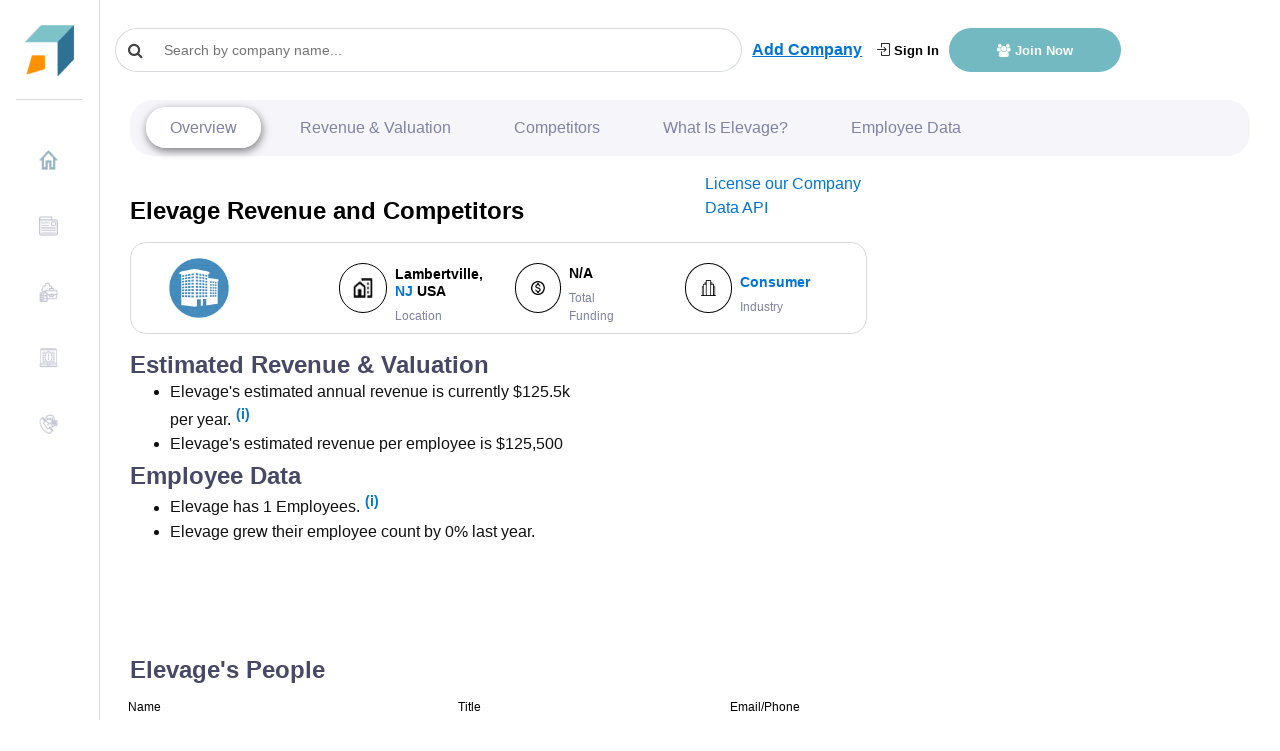

--- FILE ---
content_type: text/html
request_url: https://growjo.com/company/Elevage
body_size: 15484
content:

  <!doctype html> 
    <html lang=en>
      <head>
          <meta charset=utf-8>
          <meta http-equiv=X-UA-Compatible content="IE=edge">
          <meta name=viewport content="width=device-width,initial-scale=1">
          <link rel="shortcut icon" href="https://growjo.com/static/img/favicon.png">
          <title data-react-helmet="true">Elevage: Revenue, Competitors, Alternatives</title>
          <meta data-react-helmet="true" name="description" content="Elevage top competitors are Kids Preferred, Paterson Housing Authority and Smarty Corporation and they have annual revenue of $125.5k  and 1  employees."/><meta data-react-helmet="true" name="author" content="Growjo"/>
          

          <link href="https://growjo.com/static/index.fonts.css" rel="stylesheet" media="print" onload="this.media='all'">
          <link href="https://growjo.com/static/index.styles.css" rel="stylesheet">
          <link href="https://growjo.com/static/styles.min.css" rel="stylesheet">
          <link href="https://growjo.com/static/materialUI.css" rel="stylesheet" media="print" onload="this.media='all'">

          <!--<script async src = "https://www.googletagmanager.com/gtag/js?id=UA-134269090-1" ></script>  
          <script async>
          window.dataLayer = window.dataLayer || [];
          function gtag(){dataLayer.push(arguments);}
          gtag('js', new Date());
          gtag('config', 'UA-134269090-1');
        </script>
        <script>
        window.ga=window.ga||function(){(ga.q=ga.q||[]).push(arguments)};ga.l=+new Date;
        ga('create', 'UA-134269090-1', 'auto');
        

        ga('require', 'eventTracker');
        ga('require', 'outboundLinkTracker');
        ga('require', 'urlChangeTracker');
        
        ga('send', 'pageview');
        </script>
          
          -->
          <script async src="https://www.googletagmanager.com/gtag/js?id=G-8RP4RRPF8F"></script>
          <script>
          window.dataLayer = window.dataLayer || [];
          function gtag(){dataLayer.push(arguments);}
          gtag('js', new Date());
        
          gtag('config', 'G-8RP4RRPF8F');
        </script>
     
          <script async src="https://pagead2.googlesyndication.com/pagead/js/adsbygoogle.js?client=ca-pub-1304487994033637"
     crossorigin="anonymous"></script>

          <!-- <script src="//www.ezojs.com/ezoic/sa.min.js"></script> -->

         
          
          <script async src="https://www.google-analytics.com/analytics.js"></script>
          <script defer src="https://growjo.com/static/autotrack.js"></script>          
          
          <script async>window.InitialData = {"id":653577,"linkedin_url":"http://www.linkedin.com/company/elevage-inc","january_2019":null,"january_2018":null,"current_employees":1,"last_employees":1,"company_name":"Elevage","city":"Lambertville","metro_city":null,"state":"NJ","country":"United States","bio":"Elevage Inc is a fine art company based out of 506 Brunswick Pike, Lambertville, New Jersey, United States.","url":"elevageevents.com","founded":null,"Industry":"Consumer","ranking":null,"temp_ranking":null,"previous_ranking":null,"trigger_points":1,"estimated_revenues":125500,"job_openings":null,"Points":null,"industryRanking":null,"stateRanking":null,"countryRanking":null,"cityRanking":null,"keywords":null,"LeadInvestors":null,"Accelerator":null,"btype":null,"valuation":null,"valuation_as_of":null,"total_funding":null,"total_funding_float":null,"twitter_username":null,"pricing":null,"show_revenue":1,"rating":0,"rating_count":0,"competitor_ad_text":null,"competitor_ad_link":null,"msp_region_id":null,"region_ranking":null,"slug":null,"serp_crawled":1,"email_1":null,"email_2":null,"phone":null,"address1":null,"createdAt":"2022-09-14T22:25:39.000Z","updatedAt":"2025-04-29T17:22:10.000Z","competitors":[{"company_name":"Kids Preferred","estimated_revenues":9437600,"current_employees":61,"last_employees":56,"total_funding":null,"url":"kidspreferred.com","linkedin_url":"http://www.linkedin.com/company/kids-preferred","employee_growth":8.7,"rating":0},{"company_name":"Paterson Housing Authority","estimated_revenues":7831200,"current_employees":39,"last_employees":36,"total_funding":null,"url":"patersonhousingauthority.org","linkedin_url":"http://www.linkedin.com/company/paterson-housing-authority","employee_growth":6.67,"rating":0},{"company_name":"Smarty Corporation","estimated_revenues":753000,"current_employees":6,"last_employees":41,"total_funding":null,"url":"smartycorp.com","linkedin_url":"http://www.linkedin.com/company/smarty-corporation","employee_growth":-85.29,"rating":0},{"company_name":"Church and Dwight Co.","estimated_revenues":5120000000,"current_employees":5402,"last_employees":5035,"total_funding":null,"url":"churchdwight.com","linkedin_url":"http://www.linkedin.com/company/church-&-dwight-co-inc","employee_growth":7.3,"rating":0},{"company_name":"Advantice Health","estimated_revenues":12650400,"current_employees":56,"last_employees":54,"total_funding":null,"url":"advanticehealth.com","linkedin_url":"http://www.linkedin.com/company/advanticehealth","employee_growth":2.22,"rating":0},{"company_name":"Laundromat Corp","estimated_revenues":125500,"current_employees":1,"last_employees":1,"total_funding":null,"url":"laundrycorp.co.nz","linkedin_url":"http://www.linkedin.com/company/laundromat-corp","employee_growth":0,"rating":0},{"company_name":"Lacas Coffee Company","estimated_revenues":13779900,"current_employees":61,"last_employees":62,"total_funding":null,"url":"lacascoffee.com","linkedin_url":"http://www.linkedin.com/company/lacas-coffee-company","employee_growth":-1.96,"rating":0},{"company_name":"Loop Store","estimated_revenues":67368400,"current_employees":244,"last_employees":188,"total_funding":null,"url":"loopstore.com","linkedin_url":"http://www.linkedin.com/company/shoploop","employee_growth":30.32,"rating":0},{"company_name":"Elevage","estimated_revenues":125500,"current_employees":1,"last_employees":1,"total_funding":null,"url":"elevageevents.com","linkedin_url":"http://www.linkedin.com/company/elevage-inc","employee_growth":0,"rating":0},{"company_name":"Cherry Blow Dry Bar","estimated_revenues":21837000,"current_employees":87,"last_employees":83,"total_funding":null,"url":"cherryblowdrybar.com","linkedin_url":"http://www.linkedin.com/company/cherry-blow-dry-bar","employee_growth":4.35,"rating":0}],"other_companies":[{"company_name":"Resource Hero","estimated_revenues":217500,"current_employees":3,"last_employees":null,"total_funding":null,"url":"resourceheroapp.com","linkedin_url":null,"employee_growth":null,"total_funding_float":null,"id":135265,"pricing":null,"rating":4,"competitor_ad_link":null,"competitor_ad_text":null},{"company_name":"NetX Information Systems","estimated_revenues":1392000,"current_employees":16,"last_employees":14,"total_funding":null,"url":"netxinc.com","linkedin_url":"http://www.linkedin.com/company/netx-information-systems-inc","employee_growth":15.38,"total_funding_float":null,"id":918254,"pricing":null,"rating":0,"competitor_ad_link":null,"competitor_ad_text":null},{"company_name":"Breencolor.com","estimated_revenues":15000000,"current_employees":22,"last_employees":22,"total_funding":null,"url":"breencolor.com","linkedin_url":"http://www.linkedin.com/company/breen-color-company","employee_growth":0,"total_funding_float":null,"id":336384,"pricing":null,"rating":0,"competitor_ad_link":null,"competitor_ad_text":null},{"company_name":"Heroic Public Speaking","estimated_revenues":3349500,"current_employees":29,"last_employees":21,"total_funding":null,"url":"heroicpublicspeaking.com","linkedin_url":"http://www.linkedin.com/company/heroicpublicspeaking","employee_growth":42.11,"total_funding_float":null,"id":343858,"pricing":null,"rating":0,"competitor_ad_link":null,"competitor_ad_text":null},{"company_name":"River Valley Realty","estimated_revenues":4920000,"current_employees":41,"last_employees":26,"total_funding":null,"url":"rivervalleyinfo.com","linkedin_url":"http://www.linkedin.com/company/river-valley-realty-llc","employee_growth":54.17,"total_funding_float":null,"id":841478,"pricing":null,"rating":0,"competitor_ad_link":null,"competitor_ad_text":null}],"MACompanyPresses":[],"FundingCompanyPresses":[],"executive_contacts":[],"citypage":null,"top3news":[],"companyContacts":[],"companyPeople":[]}</script>
         

          
      </head>
      <body class="app header-fixed sidebar-fixed aside-menu-fixed aside-menu-hidden">
      
      <div id="root"><div class="app"><header class="app-header navbar justify-content-start"><button type="button" class="d-md-none navbar-toggler"><span class="navbar-brand"></span></button><a class="navbar-brand navbar-brand-hidden navbar-brand" href="/"></a><div class="col" style="display:flex;align-items:center"><div class="cstm-search" style="margin-right:10px"><div class="css-1py3auy e1n4b2jv0"><div style="width:300px" class="search  css-1xdhyk6 e1nzkzy80"><div class="css-1mnns6r"><input id="query-downshift-input" role="combobox" aria-autocomplete="list" aria-expanded="false" autoComplete="off" value="" class="css-kxuoep ep3169p0" placeholder="Search by company name..."/><div><div class="css-1nqnto3 ekqohx90"><span class="d-flex justify-content-start align-items-center"><i class="fa fa-search"></i></span></div></div></div></div></div></div><a style="display:none" class="sidebar-toggle" href="/company/javascript:void(0)"><i class="fa fa-bars"></i></a><a style="text-decoration:underline" class="font-weight-bold add-company-btn" href="/add-your-company">Add Company</a><div class="ml-auto header-btn-group  col"><a class="login-header" href="/login"><i class="icon-login"></i> Sign In</a><a class="join-header" href="/join"><i class="fa  fa-users"></i> Join Now</a></div></div></header><div class="appbody "><div class="sidebar"><nav class="sidebar-nav"><ul class="nav"><li class="nav-item"><a class="nav-link" name="" href="/"><img class="img" src="[data-uri]" style="margin-right:10px;margin-top:-5px;width:20px;height:20px"/>Home</a></li><li class="nav-item"><a class="nav-link" name="" href="/blog"><img class="img" src="[data-uri]" style="margin-right:10px;margin-top:-5px;width:20px;height:20px"/>News</a></li><li class="nav-item"><a class="nav-link" name="" href="/company_data_api"><img class="img" src="[data-uri]" style="margin-right:10px;margin-top:-5px;width:20px;height:20px"/>Company Data API</a></li><li class="nav-item"><a class="nav-link" name="" href="/aboutus"><img class="img" src="[data-uri]" style="margin-right:10px;margin-top:-5px;width:20px;height:20px"/>About Us</a></li><li class="nav-item"><a class="nav-link" name="" href="/contact"><img class="img" src="[data-uri]" style="margin-right:10px;margin-top:-5px;width:20px;height:20px"/>Contact Us</a></li></ul></nav></div><main class="main"><div class="container-fluid"><div class="animated fadeIn mainView" style="height:100%" data-bs-spy="scroll" data-bs-target=".navbar" data-bs-offset="50"><div style="height:100%" class="modifyCard card"><div style="background-color:white;padding-top:0px;margin-top:-10px;padding-bottom:0px" class="card-header"><div class="companyNav"><ul class="navigation"><li><a href="#company-overview" style="margin:0">Overview</a></li><li><a href="#revenue-financials">Revenue &amp; Valuation</a></li><li><a href="#competitors">Competitors</a></li><li><a href="#what-is">What Is <!-- -->Elevage<!-- -->?</a></li><li><a href="#employee-data">Employee Data</a></li><li><div class="dropdown"><button type="button" aria-haspopup="true" aria-expanded="false" class="rounded-circle dropdown-toggle btn btn-secondary"><span class="sr-only">Toggle Dropdown</span></button><div tabindex="-1" role="menu" aria-hidden="true" class="dropdown-menu"><button type="button" tabindex="0" role="menuitem" class="navigation-first dropdown-item"> <a href="#revenue-financials">Revenue &amp; Valuation</a></button><button type="button" tabindex="0" role="menuitem" class="navigation-sec dropdown-item"><a href="#competitors">Competitors</a></button><button type="button" tabindex="0" role="menuitem" class="navigation-thrd dropdown-item"><a href="#what-is">What Is <!-- -->Elevage<!-- -->?</a></button><button type="button" tabindex="0" role="menuitem" class="dropdown-item"><a href="#employee-data">Employee Data</a></button><button type="button" tabindex="0" role="menuitem" class="dropdown-item"></button><button type="button" tabindex="0" role="menuitem" class="dropdown-item"></button></div></div></li></ul></div></div><div style="height:100%" class="tempCompany card-body"><div class="row"><div class="col-12 col-sm-8 "><div class="row py-3"><div class="col "><h1 class="" style="color:#000;font-size:24px;margin-bottom:0;font-weight:800">Elevage<!-- --> Revenue and Competitors</h1></div><div class="col-3"><a href="/company_data_api">License our Company Data API</a></div></div><div class="row m-0"><div class="company-badge-new col-12"><div class="m-0 row"><div class=" d-flex p-0 col-12"><div class="custm-grid  p-2 w-100 custm-grid" id="revenue-financials"><div class="col"><a href="//elevageevents.com" target="_blank" style="text-decoration:none"></a></div><div class="col" style="display:flex"><div class="icon col-4 p-0 d-flex justify-content-center align-items-center m-auto"><img class="no-flex-basis" src="[data-uri]"/></div><div class="cmpny-data col p-0 d-flex justify-content-start align-items-start flex-column pl-2"><h4 style="font-size:14px;color:#000"><div>Lambertville<!-- -->, <a href="/state/NJ">NJ</a> <!-- -->USA</div></h4><small style="font-size:12px;color:#8083A3">Location</small></div></div><div class="col" style="display:flex"><div class="icon col-4 m-auto d-flex justify-content-center align-items-center"><img src="[data-uri]"/></div><div class="cmpny-data col d-flex justify-content-start align-items-start flex-column pl-2"><h4 style="font-size:14px;color:#000">N/A</h4><small style="font-size:12px;color:#8083A3">Total Funding</small></div></div><div class="col" style="display:flex"><div class="icon col-4 m-auto d-flex justify-content-center align-items-center"><img src="[data-uri]"/></div><div class="cmpny-data col d-flex justify-content-start align-items-start flex-column pl-2"><h4 style="font-size:14px;color:#000"><a href="/industry/Consumer">Consumer</a></h4><small style="font-size:12px;color:#8083A3">Industry</small></div></div></div></div></div></div></div></div><div class="col-12 col-sm-4 pt-2 px-0 badge-main"><div style="text-align:center" class="d-flex flex-column badge-div col-lg-7"></div><div class="col"></div></div></div><div class="description-box py-3"><div style="margin-bottom:0" class="row"><div class="col-md-5 "><div><h2>Estimated Revenue &amp; Valuation</h2><ul style="margin-bottom:5px"><li>Elevage<!-- -->&#x27;s estimated annual revenue is currently <!-- -->$125.5k<!-- --> per year.<span class="tooltip-icon"><a href="/join">(i)</a></span></li><li>Elevage<!-- -->&#x27;s estimated revenue per employee is $<!-- -->125,500</li></ul></div><div><h2 id="employee-data">Employee Data</h2><ul><li>Elevage<!-- --> has <!-- -->1<!-- --> Employees.<span class="tooltip-icon"><a href="/join">(i)</a></span></li><li>Elevage<!-- --> grew their employee count by <!-- -->0%<!-- --> last year.</li></ul></div></div><div class="col-md-12 row"><div class="col-md-8"><h2 id="competitors">Elevage<!-- -->&#x27;s People </h2></div></div><table class="table table-bordered cstm-table"><thead><tr style="background-color:rgb(71, 72, 102);color:white"><th scope="col">Name</th><th scope="col">Title</th><th scope="col">Email/Phone</th></tr></thead><tbody></tbody></table></div><div class="row"><div class="col"><div class="ads-wrapper"><h2 id="competitors" class="google-ads">Elevage<!-- --> Competitors &amp; Alternatives<a style="text-decoration:underline" class="font-lg font-weight-bold p-lg-4" href="/add-your-company">Add Company</a></h2><div style="cursor:pointer"><div class="lazyload-wrapper "><div class="lazyload-placeholder"></div></div></div></div><table class="table table-bordered cstm-table"><thead><tr style="background-color:rgb(71, 72, 102);color:white"><th scope="col">Competitor Name</th><th scope="col">Revenue</th><th scope="col">Number of Employees</th><th scope="col">Employee Growth</th><th scope="col">Total Funding</th><th scope="col">Valuation</th></tr></thead><tbody><tr><td><div style="display:inline-block">#<!-- -->1</div><div style="display:inline-block;margin-left:8px"><a href="//kidspreferred.com" target="_blank" style="margin-right:5px;font-size:15px;color:#13135c;text-decoration:none"><div class="lazyload-wrapper "><div class="lazyload-placeholder"></div></div></a><a style="margin-right:5px;font-size:15px;text-decoration:none" href="/company/Kids_Preferred">Kids Preferred</a></div></td><td>$9.4M</td><td>61</td><td>9%</td><td>N/A</td><td>N/A</td></tr><tr><td><div style="display:inline-block">#<!-- -->2</div><div style="display:inline-block;margin-left:8px"><a href="//patersonhousingauthority.org" target="_blank" style="margin-right:5px;font-size:15px;color:#13135c;text-decoration:none"><div class="lazyload-wrapper "><div class="lazyload-placeholder"></div></div></a><a style="margin-right:5px;font-size:15px;text-decoration:none" href="/company/Paterson_Housing_Authority">Paterson Housin...</a></div></td><td>$7.8M</td><td>39</td><td>8%</td><td>N/A</td><td>N/A</td></tr><tr><td><div style="display:inline-block">#<!-- -->3</div><div style="display:inline-block;margin-left:8px"><a href="//smartycorp.com" target="_blank" style="margin-right:5px;font-size:15px;color:#13135c;text-decoration:none"><div class="lazyload-wrapper "><div class="lazyload-placeholder"></div></div></a><a style="margin-right:5px;font-size:15px;text-decoration:none" href="/company/Smarty_Corporation">Smarty Corporat...</a></div></td><td>$0.8M</td><td>6</td><td>-85%</td><td>N/A</td><td>N/A</td></tr><tr><td><div style="display:inline-block">#<!-- -->4</div><div style="display:inline-block;margin-left:8px"><a href="//churchdwight.com" target="_blank" style="margin-right:5px;font-size:15px;color:#13135c;text-decoration:none"><div class="lazyload-wrapper "><div class="lazyload-placeholder"></div></div></a><a style="margin-right:5px;font-size:15px;text-decoration:none" href="/company/Church_and_Dwight_Co.">Church and Dwig...</a></div></td><td>$5120M</td><td>5402</td><td>7%</td><td>N/A</td><td>N/A</td></tr><tr><td><div style="display:inline-block">#<!-- -->5</div><div style="display:inline-block;margin-left:8px"><a href="//advanticehealth.com" target="_blank" style="margin-right:5px;font-size:15px;color:#13135c;text-decoration:none"><div class="lazyload-wrapper "><div class="lazyload-placeholder"></div></div></a><a style="margin-right:5px;font-size:15px;text-decoration:none" href="/company/Advantice_Health">Advantice Healt...</a></div></td><td>$12.7M</td><td>56</td><td>4%</td><td>N/A</td><td>N/A</td></tr><tr><td><div style="display:inline-block">#<!-- -->6</div><div style="display:inline-block;margin-left:8px"><a href="//laundrycorp.co.nz" target="_blank" style="margin-right:5px;font-size:15px;color:#13135c;text-decoration:none"><div class="lazyload-wrapper "><div class="lazyload-placeholder"></div></div></a><a style="margin-right:5px;font-size:15px;text-decoration:none" href="/company/Laundromat_Corp">Laundromat Corp</a></div></td><td>$0.1M</td><td>1</td><td>0%</td><td>N/A</td><td>N/A</td></tr><tr><td><div style="display:inline-block">#<!-- -->7</div><div style="display:inline-block;margin-left:8px"><a href="//lacascoffee.com" target="_blank" style="margin-right:5px;font-size:15px;color:#13135c;text-decoration:none"><div class="lazyload-wrapper "><div class="lazyload-placeholder"></div></div></a><a style="margin-right:5px;font-size:15px;text-decoration:none" href="/company/Lacas_Coffee_Company">Lacas Coffee Co...</a></div></td><td>$13.8M</td><td>61</td><td>-2%</td><td>N/A</td><td>N/A</td></tr><tr><td><div style="display:inline-block">#<!-- -->8</div><div style="display:inline-block;margin-left:8px"><a href="//loopstore.com" target="_blank" style="margin-right:5px;font-size:15px;color:#13135c;text-decoration:none"><div class="lazyload-wrapper "><div class="lazyload-placeholder"></div></div></a><a style="margin-right:5px;font-size:15px;text-decoration:none" href="/company/Loop_Store">Loop Store</a></div></td><td>$67.4M</td><td>244</td><td>30%</td><td>N/A</td><td>N/A</td></tr><tr><td><div style="display:inline-block">#<!-- -->9</div><div style="display:inline-block;margin-left:8px"><a href="//elevageevents.com" target="_blank" style="margin-right:5px;font-size:15px;color:#13135c;text-decoration:none"><div class="lazyload-wrapper "><div class="lazyload-placeholder"></div></div></a><a style="margin-right:5px;font-size:15px;text-decoration:none" href="/company/Elevage">Elevage</a></div></td><td>$0.1M</td><td>1</td><td>0%</td><td>N/A</td><td>N/A</td></tr><tr><td><div style="display:inline-block">#<!-- -->10</div><div style="display:inline-block;margin-left:8px"><a href="//cherryblowdrybar.com" target="_blank" style="margin-right:5px;font-size:15px;color:#13135c;text-decoration:none"><div class="lazyload-wrapper "><div class="lazyload-placeholder"></div></div></a><a style="margin-right:5px;font-size:15px;text-decoration:none" href="/company/Cherry_Blow_Dry_Bar">Cherry Blow Dry...</a></div></td><td>$21.8M</td><td>87</td><td>5%</td><td>N/A</td><td>N/A</td></tr></tbody></table><a style="text-decoration:underline" class="font-lg font-weight-bold p-lg-4" href="/add-your-company">Add Company</a><div style="width:100%;text-align:center"><div class="showmoreBtn"><a href="/industry/Consumer">Show More <!-- -->Consumer<!-- --> Companies</a></div></div></div></div><div><div class=""><h2 id="what-is">What Is <!-- -->Elevage<!-- -->?</h2></div><p>Elevage Inc is a fine art company based out of 506 Brunswick Pike, Lambertville, New Jersey, United States.</p><strong style="margin-right:10px">keywords:</strong>N/A<br/></div><div class="col-md-12 text-center"></div></div><div class="col-md-12"><div style="margin-top:10px;display:flex;justify-content:space-around;flex-wrap:wrap"><div class="col d-flex justify-content-start align-items-baseline"><img src="[data-uri]"/><p style="font-size:18px;color:#000;font-weight:bold;padding-left:10px;padding-right:10px">N/A</p><p style="font-size:14px;color:#8083A3;font-weight:normal">Total Funding</p></div><div class="col d-flex justify-content-start align-items-baseline"><img src="[data-uri]"/><p style="font-size:18px;color:#000;font-weight:bold;padding-left:10px;padding-right:10px">1</p><p style="font-size:14px;color:#8083A3;font-weight:normal">Number of Employees</p></div><div class="col d-flex justify-content-start align-items-baseline"><img src="[data-uri]"/><p style="font-size:18px;color:#000;font-weight:bold;padding-left:10px;padding-right:10px">$125.5k</p><p style="font-size:14px;color:#8083A3;font-weight:normal">Revenue (est)</p></div></div><div style="margin-top:50px;display:flex;justify-content:space-around;flex-wrap:wrap;margin-bottom:25px"><div class="col d-flex justify-content-start align-items-baseline"><img src="[data-uri]"/><p style="font-size:18px;color:#000;font-weight:bold;padding-left:10px;padding-right:10px">0%</p><p style="font-size:14px;color:#8083A3;font-weight:normal">Employee Growth %</p></div><div class="col d-flex justify-content-start align-items-baseline"><img src="[data-uri]"/><p style="font-size:18px;color:#000;font-weight:bold;padding-left:10px;padding-right:10px">N/A</p><p style="font-size:14px;color:#8083A3;font-weight:normal">Valuation</p></div><div class="col d-flex justify-content-start align-items-baseline"><img src="[data-uri]"/><p style="font-size:18px;color:#000;font-weight:bold;padding-left:10px;padding-right:10px">N/A</p><p style="font-size:14px;color:#8083A3;font-weight:normal">Accelerator</p></div></div></div><div class="row"></div><div class="row"><div class="ads-wrapper"><h2 id="competitors" class="google-ads">Other Companies in <!-- -->Lambertville<!-- --> </h2><a href="/export_list"><img src="/static/img/export.png" width="48px"/></a></div><table class="table table-bordered cstm-table"><thead><tr style="background-color:rgb(71, 72, 102);color:white"><th scope="col">Company Name</th><th scope="col">Revenue</th><th scope="col">Number of Employees</th><th scope="col">Employee Growth</th><th scope="col">Total Funding</th></tr></thead><tbody><tr><td><div style="display:inline-block">#<!-- -->1</div><div style="display:inline-block;margin-left:8px"><a href="//resourceheroapp.com" target="_blank" style="margin-right:5px;font-size:15px;color:#13135c;text-decoration:none"><img src="https://www.google.com/s2/favicons?domain=resourceheroapp.com" style="margin-right:5px;width:18px"/></a><a style="margin-right:5px;font-size:15px;text-decoration:none" href="/company/Resource_Hero">Resource Hero</a></div></td><td>$0.2M</td><td>3</td><td>N/A</td><td>N/A</td></tr><tr><td><div style="display:inline-block">#<!-- -->2</div><div style="display:inline-block;margin-left:8px"><a href="//netxinc.com" target="_blank" style="margin-right:5px;font-size:15px;color:#13135c;text-decoration:none"><img src="https://www.google.com/s2/favicons?domain=netxinc.com" style="margin-right:5px;width:18px"/></a><a style="margin-right:5px;font-size:15px;text-decoration:none" href="/company/NetX_Information_Systems">NetX Informatio...</a></div></td><td>$1.4M</td><td>16</td><td>14%</td><td>N/A</td></tr><tr><td><div style="display:inline-block">#<!-- -->3</div><div style="display:inline-block;margin-left:8px"><a href="//breencolor.com" target="_blank" style="margin-right:5px;font-size:15px;color:#13135c;text-decoration:none"><img src="https://www.google.com/s2/favicons?domain=breencolor.com" style="margin-right:5px;width:18px"/></a><a style="margin-right:5px;font-size:15px;text-decoration:none" href="/company/Breencolor.com">Breencolor.com</a></div></td><td>$15M</td><td>22</td><td>0%</td><td>N/A</td></tr><tr><td><div style="display:inline-block">#<!-- -->4</div><div style="display:inline-block;margin-left:8px"><a href="//heroicpublicspeaking.com" target="_blank" style="margin-right:5px;font-size:15px;color:#13135c;text-decoration:none"><img src="https://www.google.com/s2/favicons?domain=heroicpublicspeaking.com" style="margin-right:5px;width:18px"/></a><a style="margin-right:5px;font-size:15px;text-decoration:none" href="/company/Heroic_Public_Speaking">Heroic Public S...</a></div></td><td>$3.3M</td><td>29</td><td>38%</td><td>N/A</td></tr><tr><td><div style="display:inline-block">#<!-- -->5</div><div style="display:inline-block;margin-left:8px"><a href="//rivervalleyinfo.com" target="_blank" style="margin-right:5px;font-size:15px;color:#13135c;text-decoration:none"><img src="https://www.google.com/s2/favicons?domain=rivervalleyinfo.com" style="margin-right:5px;width:18px"/></a><a style="margin-right:5px;font-size:15px;text-decoration:none" href="/company/River_Valley_Realty">River Valley Re...</a></div></td><td>$4.9M</td><td>41</td><td>58%</td><td>N/A</td></tr></tbody></table></div><div class="row"></div><div class="lazyload-wrapper row"><div class="lazyload-placeholder"></div></div></div></div><span id="customJs"></span></div></div></main></div><footer class="app-footer " style="display:block"><div class="footer-side d-flex "><div class="footerItem align-self-end flex-column w-100"><span>© <!-- -->2026<!-- --> Growjo</span><br/><span> All right reserved</span></div></div><div class="d-flex flex-grow-1 justify-content-center footer-big"><div class="link-main col-12 col-md-6 pb-5"><div class="link-head"><h3 class="">Cities</h3></div><div class="link"><a class="eachlink" href="/city/Atlanta">Atlanta</a><a class="eachlink" href="/city/Austin">Austin</a><a class="eachlink" href="/city/Baltimore">Baltimore</a><a class="eachlink" href="/city/Bangalore">Bangalore</a><a class="eachlink" href="/city/Berlin">Berlin</a><a class="eachlink" href="/city/Boston">Boston</a><a class="eachlink" href="/city/Boulder">Boulder</a><a class="eachlink" href="/city/Charlotte">Charlotte</a><a class="eachlink" href="/city/Chicago">Chicago</a><a class="eachlink" href="/city/Cleveland">Cleveland</a><a class="eachlink" href="/city/Dallas">Dallas</a><a class="eachlink" href="/city/Denver">Denver</a><a class="eachlink" href="/city/Detroit">Detroit</a><a class="eachlink" href="/city/East_Bay">East Bay</a><a class="eachlink" href="/city/Houston">Houston</a><a class="eachlink" href="/city/Jacksonville">Jacksonville</a><a class="eachlink" href="/city/Kansas_City">Kansas City</a><a class="eachlink" href="/city/Las_Vegas">Las Vegas</a><a class="eachlink" href="/city/London">London</a><a class="eachlink" href="/city/Los_Angeles">Los Angeles</a><a class="eachlink" href="/city/Miami">Miami</a><a class="eachlink" href="/city/Minneapolis">Minneapolis</a><a class="eachlink" href="/city/Nashville">Nashville</a><a class="eachlink" href="/city/New_York_City">New York City</a><a class="eachlink" href="/city/Orange_County">Orange County</a><a class="eachlink" href="/city/Orlando">Orlando</a><a class="eachlink" href="/city/Paris">Paris</a><a class="eachlink" href="/city/Philadelphia">Philadelphia</a><a class="eachlink" href="/city/Phoenix">Phoenix</a><a class="eachlink" href="/city/Pittsburgh">Pittsburgh</a><a class="eachlink" href="/city/Portland">Portland</a><a class="eachlink" href="/city/Raleigh_Durham">Raleigh Durham</a><a class="eachlink" href="/city/Salt_Lake_City">Salt Lake City</a><a class="eachlink" href="/city/San_Antonio">San Antonio</a><a class="eachlink" href="/city/San_Diego">San Diego</a><a class="eachlink" href="/city/San_Francisco">San Francisco</a><a class="eachlink" href="/city/Santa_Barbara">Santa Barbara</a><a class="eachlink" href="/city/Seattle">Seattle</a><a class="eachlink" href="/city/Silicon_Valley">Silicon Valley</a><a class="eachlink" href="/city/Singapore">Singapore</a><a class="eachlink" href="/city/St_Louis">St Louis</a><a class="eachlink" href="/city/Stockholm">Stockholm</a><a class="eachlink" href="/city/Sydney">Sydney</a><a class="eachlink" href="/city/Tampa">Tampa</a><a class="eachlink" href="/city/Tel_Aviv">Tel Aviv</a><a class="eachlink" href="/city/Toronto">Toronto</a><a class="eachlink" href="/city/Vancouver">Vancouver</a><a class="eachlink" href="/city/Washington_DC">Washington DC</a></div></div><div class="link-main col pt-5 pt-sm-0"><div class="link-head"><h3 class="">States</h3></div><div class="link"><a class="eachlink" href="/state/AZ">AZ</a><a class="eachlink" href="/state/CA">CA</a><a class="eachlink" href="/state/CO">CO</a><a class="eachlink" href="/state/FL">FL</a><a class="eachlink" href="/state/GA">GA</a><a class="eachlink" href="/state/ID">ID</a><a class="eachlink" href="/state/IL">IL</a><a class="eachlink" href="/state/MA">MA</a><a class="eachlink" href="/state/MI">MI</a><a class="eachlink" href="/state/MN">MN</a><a class="eachlink" href="/state/NY">NY</a><a class="eachlink" href="/state/OH">OH</a><a class="eachlink" href="/state/OR">OR</a><a class="eachlink" href="/state/PA">PA</a><a class="eachlink" href="/state/TN">TN</a><a class="eachlink" href="/state/TX">TX</a><a class="eachlink" href="/state/UT">UT</a><a class="eachlink" href="/state/WA">WA</a></div></div><div class="link-main col"><div class="link-head"> <h3 class="">Industries</h3></div><div class="link"><a class="eachlink" href="/industry/AdTech">AdTech</a><a class="eachlink" href="/industry/Analytics">Analytics</a><a class="eachlink" href="/industry/BioTech">BioTech</a><a class="eachlink" href="/industry/Cannabis">Cannabis</a><a class="eachlink" href="/industry/DevOps">DevOps</a><a class="eachlink" href="/industry/Digital_Health">Digital Health</a><a class="eachlink" href="/industry/EdTech">EdTech</a><a class="eachlink" href="/industry/Fintech">Fintech</a><a class="eachlink" href="/industry/Martech">Martech</a><a class="eachlink" href="/industry/Real_Estate">Real Estate</a><a class="eachlink" href="/industry/Tech_Services">Tech Services</a></div></div><div class="link-main col"><div class="link-head"><h3 class="">Growjo</h3></div><div class="link"><a href="/directory">Directory</a><a href="/what-is-zoominfo">What is ZoomInfo?</a><a href="https://www.lead411.com/blog/best-database-for-sales-leads-in-2023" target="_black">Best Sales Lead Database</a><a href="/terms">Terms &amp; conditions</a><a href="/privacy">Privacy Policy</a><a href="/do_not">Do Not Sell </a><a href="/contact">Contact Us </a><a href="/about_our_data">About our Data</a><a href="/top_competitors">Top Competitors</a><a href="/blog/2025/07/21/top-10-coresignal-competitors-and-alternatives/">CoreSignal Competitors</a></div></div><div class="link-main col"><div class="link-head"><h3 class="">Resources</h3></div><div class="link"><a href="https://www.lead411.com/zoominfo-pricing/" target="_blank" rel="noopener noreferrer">Zoominfo pricing</a><a href="https://www.lead411.com/zoominfo-competitors/" target="_blank" rel="noopener noreferrer">Zoominfo competitors</a><a href="https://www.lead411.com/buy-b2b-email-list/" target="_blank" rel="noopener noreferrer">B2B email lists</a><a href="https://www.lead411.com/clearbit-pricing/" target="_blank" rel="noopener noreferrer">Clearbit pricing</a><a href="https://www.lead411.com/data-solutions/bombora-intent-data/" target="_blank" rel="noopener noreferrer">Bombora Pricing</a><a href="https://www.lead411.com/blog/apollo-io-api-pricing/" target="_blank" rel="noopener noreferrer">Apollo.io API Pricing</a><a href="https://quickenrich.io/" target="_blank" rel="noopener noreferrer">B2B Email Finder</a></div></div></div><div id="drift-chat"></div><div class="col-md-12 text-center"></div></footer><div></div></div></div>

          <script rel="preload" type="text/javascript" src="/static/index.bundle.js"></script>
          <!-- L411 Analytics -->
            <script type=“text/javascript”>
                var _paq = window._paq = window._paq || [];
                (function() {
                    var u=“//devapp2.lead411.com/”;
                    _paq.push([‘trackPageView’, true]);
                    _paq.push([‘customerId’, ‘lqznVsOT’]);
                    _paq.push([‘campaignName’, ‘General’]);
                    var d=document, g=d.createElement(‘script’), s=d.getElementsByTagName(‘script’)[0];
                    g.type=‘text/javascript’; g.async=true; g.src=u+‘l411Analytics.js’; s.parentNode.insertBefore(g,s);
                })();
            </script>
    <!-- End L411 Analytics -->
      <script>(function(){function c(){var b=a.contentDocument||a.contentWindow.document;if(b){var d=b.createElement('script');d.innerHTML="window.__CF$cv$params={r:'9c158ad6e9231ec6',t:'MTc2ODk4NTE5OQ=='};var a=document.createElement('script');a.src='/cdn-cgi/challenge-platform/scripts/jsd/main.js';document.getElementsByTagName('head')[0].appendChild(a);";b.getElementsByTagName('head')[0].appendChild(d)}}if(document.body){var a=document.createElement('iframe');a.height=1;a.width=1;a.style.position='absolute';a.style.top=0;a.style.left=0;a.style.border='none';a.style.visibility='hidden';document.body.appendChild(a);if('loading'!==document.readyState)c();else if(window.addEventListener)document.addEventListener('DOMContentLoaded',c);else{var e=document.onreadystatechange||function(){};document.onreadystatechange=function(b){e(b);'loading'!==document.readyState&&(document.onreadystatechange=e,c())}}}})();</script><script defer src="https://static.cloudflareinsights.com/beacon.min.js/vcd15cbe7772f49c399c6a5babf22c1241717689176015" integrity="sha512-ZpsOmlRQV6y907TI0dKBHq9Md29nnaEIPlkf84rnaERnq6zvWvPUqr2ft8M1aS28oN72PdrCzSjY4U6VaAw1EQ==" data-cf-beacon='{"version":"2024.11.0","token":"6c54f3d447e448df9c3aecdbfae862e2","server_timing":{"name":{"cfCacheStatus":true,"cfEdge":true,"cfExtPri":true,"cfL4":true,"cfOrigin":true,"cfSpeedBrain":true},"location_startswith":null}}' crossorigin="anonymous"></script>
</body>
    </html>
  

--- FILE ---
content_type: text/html; charset=utf-8
request_url: https://www.google.com/recaptcha/api2/aframe
body_size: 268
content:
<!DOCTYPE HTML><html><head><meta http-equiv="content-type" content="text/html; charset=UTF-8"></head><body><script nonce="ONy9ADR1OhBc-fRAK9GEFg">/** Anti-fraud and anti-abuse applications only. See google.com/recaptcha */ try{var clients={'sodar':'https://pagead2.googlesyndication.com/pagead/sodar?'};window.addEventListener("message",function(a){try{if(a.source===window.parent){var b=JSON.parse(a.data);var c=clients[b['id']];if(c){var d=document.createElement('img');d.src=c+b['params']+'&rc='+(localStorage.getItem("rc::a")?sessionStorage.getItem("rc::b"):"");window.document.body.appendChild(d);sessionStorage.setItem("rc::e",parseInt(sessionStorage.getItem("rc::e")||0)+1);localStorage.setItem("rc::h",'1768985203174');}}}catch(b){}});window.parent.postMessage("_grecaptcha_ready", "*");}catch(b){}</script></body></html>